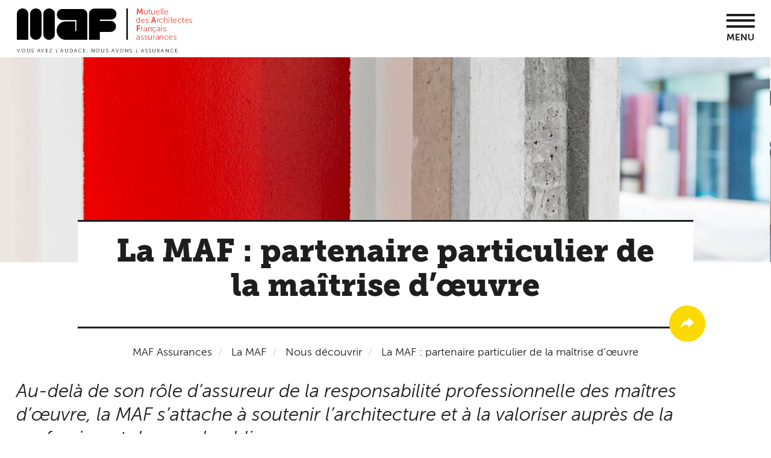

--- FILE ---
content_type: text/html; charset=UTF-8
request_url: https://www.maf.fr/la-maf-partenaire-particulier-de-la-maitrise-doeuvre
body_size: 73164
content:
<!DOCTYPE html>
<html  lang="fr" dir="ltr" prefix="content: http://purl.org/rss/1.0/modules/content/  dc: http://purl.org/dc/terms/  foaf: http://xmlns.com/foaf/0.1/  og: http://ogp.me/ns#  rdfs: http://www.w3.org/2000/01/rdf-schema#  schema: http://schema.org/  sioc: http://rdfs.org/sioc/ns#  sioct: http://rdfs.org/sioc/types#  skos: http://www.w3.org/2004/02/skos/core#  xsd: http://www.w3.org/2001/XMLSchema# ">
  <head>
    <meta charset="utf-8" />
<script type="application/ld+json">{
    "@context": "https://schema.org",
    "@type": "BreadcrumbList",
    "itemListElement": [
        {
            "@type": "ListItem",
            "position": 1,
            "name": "MAF Assurances",
            "item": "https://www.maf.fr/"
        },
        {
            "@type": "ListItem",
            "position": 2,
            "name": "La MAF",
            "item": "https://www.maf.fr/la-maf"
        },
        {
            "@type": "ListItem",
            "position": 3,
            "name": "Nous découvrir",
            "item": "https://www.maf.fr/nous-decouvrir"
        },
        {
            "@type": "ListItem",
            "position": 4,
            "name": "La MAF : partenaire particulier de la maîtrise d’œuvre"
        }
    ]
}</script>
<meta name="description" content="Au-delà de son rôle d’assureur de la responsabilité professionnelle, la MAF soutient l’architecture et la valorise auprès de la profession et du grand public." />
<meta name="Generator" content="Drupal 10 (https://www.drupal.org)" />
<meta name="MobileOptimized" content="width" />
<meta name="HandheldFriendly" content="true" />
<meta name="viewport" content="width=device-width, initial-scale=1.0" />
<meta name="theme-color" content="#ffffff" />
<link rel="icon" href="/themes/custom/maf_theme/favicon.ico" type="image/vnd.microsoft.icon" />
<link rel="canonical" href="https://www.maf.fr/la-maf-partenaire-particulier-de-la-maitrise-doeuvre" />
<link rel="shortlink" href="https://www.maf.fr/node/65" />
<link rel="apple-touch-icon" sizes="180x180" href="themes/custom/maf_theme/images/favicon/apple-touch-icon.png" />
<link rel="icon" type="images/png" sizes="32x32" href="themes/custom/maf_theme/images/favicon/favicon-32x32.png" />
<link rel="icon" type="images/png" sizes="16x16" href="themes/custom/maf_theme/images/favicon/favicon-16x16.png" />
<link rel="manifest" href="/themes/custom/maf_theme/images/favicon/manifest.json" />
<link rel="mask-icon" href="themes/custom/maf_theme/images/favicon/safari-pinned-tab.svg" color="#5bbad5" />

    <title>La MAF : partenaire particulier de la maîtrise d’œuvre | MAF Assurances</title>
    <link rel="stylesheet" media="all" href="/core/modules/system/css/components/align.module.css?t0xm4k" />
<link rel="stylesheet" media="all" href="/core/modules/system/css/components/fieldgroup.module.css?t0xm4k" />
<link rel="stylesheet" media="all" href="/core/modules/system/css/components/container-inline.module.css?t0xm4k" />
<link rel="stylesheet" media="all" href="/core/modules/system/css/components/clearfix.module.css?t0xm4k" />
<link rel="stylesheet" media="all" href="/core/modules/system/css/components/details.module.css?t0xm4k" />
<link rel="stylesheet" media="all" href="/core/modules/system/css/components/hidden.module.css?t0xm4k" />
<link rel="stylesheet" media="all" href="/core/modules/system/css/components/item-list.module.css?t0xm4k" />
<link rel="stylesheet" media="all" href="/core/modules/system/css/components/js.module.css?t0xm4k" />
<link rel="stylesheet" media="all" href="/core/modules/system/css/components/nowrap.module.css?t0xm4k" />
<link rel="stylesheet" media="all" href="/core/modules/system/css/components/position-container.module.css?t0xm4k" />
<link rel="stylesheet" media="all" href="/core/modules/system/css/components/reset-appearance.module.css?t0xm4k" />
<link rel="stylesheet" media="all" href="/core/modules/system/css/components/resize.module.css?t0xm4k" />
<link rel="stylesheet" media="all" href="/core/modules/system/css/components/system-status-counter.css?t0xm4k" />
<link rel="stylesheet" media="all" href="/core/modules/system/css/components/system-status-report-counters.css?t0xm4k" />
<link rel="stylesheet" media="all" href="/core/modules/system/css/components/system-status-report-general-info.css?t0xm4k" />
<link rel="stylesheet" media="all" href="/core/modules/system/css/components/tablesort.module.css?t0xm4k" />
<link rel="stylesheet" media="all" href="/core/modules/layout_discovery/layouts/onecol/onecol.css?t0xm4k" />
<link rel="stylesheet" media="all" href="/libraries/jquery.mmenu/dist/jquery.mmenu.all.css?t0xm4k" />
<link rel="stylesheet" media="all" href="/modules/contrib/paragraphs/css/paragraphs.unpublished.css?t0xm4k" />
<link rel="stylesheet" media="all" href="/modules/contrib/ultimenu/css/ultimenu.css?t0xm4k" />
<link rel="stylesheet" media="all" href="/modules/contrib/ultimenu/css/ultimenu.extras.css?t0xm4k" />
<link rel="stylesheet" media="all" href="/modules/contrib/ultimenu/css/components/ultimenu.offcanvas.css?t0xm4k" />
<link rel="stylesheet" media="all" href="/modules/contrib/ultimenu/css/components/ultimenu.hamburger.css?t0xm4k" />
<link rel="stylesheet" media="all" href="/modules/contrib/ultimenu/css/components/ultimenu.offcanvas.scalein.css?t0xm4k" />
<link rel="stylesheet" media="all" href="/modules/contrib/ultimenu/css/theme/ultimenu--basic.css?t0xm4k" />
<link rel="stylesheet" media="all" href="/themes/custom/maf_theme/styles/css/style.css?t0xm4k" />

    <script type="application/json" data-drupal-selector="drupal-settings-json">{"path":{"baseUrl":"\/","pathPrefix":"","currentPath":"node\/65","currentPathIsAdmin":false,"isFront":false,"currentLanguage":"fr"},"pluralDelimiter":"\u0003","suppressDeprecationErrors":true,"clientId":"62260c5c3e16b3ebf914bd86","bootstrap":{"forms_has_error_value_toggle":1,"tooltip_enabled":1,"tooltip_animation":1,"tooltip_container":"body","tooltip_delay":"0","tooltip_html":0,"tooltip_placement":"auto left","tooltip_selector":"","tooltip_trigger":"hover","popover_enabled":1,"popover_animation":1,"popover_auto_close":1,"popover_container":"body","popover_content":"","popover_delay":"0","popover_html":0,"popover_placement":"right","popover_selector":"","popover_title":"","popover_trigger":"click"},"ultimenu":{"canvasOff":"#header","canvasOn":"#main-wrapper, .featured-top, .site-footer"},"ajaxTrustedUrl":{"form_action_p_pvdeGsVG5zNF_XLGPTvYSKCf43t8qZYSwcfZl2uzM":true,"\/la-maf-partenaire-particulier-de-la-maitrise-doeuvre":true},"mafNavContent":"\u003Cul\u003E\u003Cli class=\u0022\u0022\u003E\u003Ca href=\u0022\/notre-offre\u0022\u003ENotre offre\u003C\/a\u003E\u003Cul\u003E\u003Cli class=\u0022style-1 style-level1\u0022\u003E\u003Ca href=\u0022\/assurances-professionnelles\u0022\u003ENos assurances professionnelles\u003C\/a\u003E\u003Cul\u003E\u003Cli class=\u0022icon-1 style-1\u0022\u003E\u003Ca href=\u0022\/assurance-professionnelle-architectes\u0022\u003EArchitectes\u003C\/a\u003E\u003C\/li\u003E\u003Cli class=\u0022icon-2 style-1\u0022\u003E\u003Ca href=\u0022\/ingenieurs-bet\u0022\u003EIngenieurs \/ BET\u003C\/a\u003E\u003C\/li\u003E\u003Cli class=\u0022icon-3 style-1\u0022\u003E\u003Ca href=\u0022\/economistes\u0022\u003EEconomistes\u003C\/a\u003E\u003C\/li\u003E\u003Cli class=\u0022icon-4 style-1\u0022\u003E\u003Ca href=\u0022\/architectes-dinterieur\u0022\u003EArchitectes d\u0027int\u00e9rieur\u003C\/a\u003E\u003C\/li\u003E\u003Cli class=\u0022icon-5 style-1\u0022\u003E\u003Ca href=\u0022\/paysagistes\u0022\u003EPaysagistes\u003C\/a\u003E\u003C\/li\u003E\u003Cli class=\u0022style-level2 style-1\u0022\u003E\u003Ca href=\u0022\/assurances-complementaires\u0022\u003EAssurances compl\u00e9mentaires\u003C\/a\u003E\u003Cul\u003E\u003Cli class=\u0022style-level3 style-1\u0022\u003E\u003Ca href=\u0022\/la-protection-juridique-professionnelle\u0022\u003EProtection juridique professionnelle\u003C\/a\u003E\u003Cul\u003E\u003Cli class=\u0022style-level3\u0022\u003E\u003Ca href=\u0022\/protection-fiscale\u0022\u003EOption Protection Fiscale\u003C\/a\u003E\u003C\/li\u003E\u003C\/ul\u003E\u003C\/li\u003E\u003Cli class=\u0022style-level3 style-1\u0022\u003E\u003Ca href=\u0022\/la-responsabilite-civile-pour-le-risque-dexploitation\u0022\u003EResponsabilit\u00e9 civile pour le risque d\u2019exploitation\u003C\/a\u003E\u003C\/li\u003E\u003Cli class=\u0022style-level3 style-1\u0022\u003E\u003Ca href=\u0022\/responsabilite-civile-professionnelle-legard-des-tiers-rct\u0022\u003EResponsabilit\u00e9 civile \u00e0 l\u2019\u00e9gard des tiers\u003C\/a\u003E\u003C\/li\u003E\u003C\/ul\u003E\u003C\/li\u003E\u003Cli class=\u0022style-level2 style-1\u0022\u003E\u003Ca href=\u0022\/projets-specifiques\u0022\u003EProjets sp\u00e9cifiques\u003C\/a\u003E\u003Cul\u003E\u003Cli class=\u0022style-level3 style-1\u0022\u003E\u003Ca href=\u0022\/grands-chantiers\u0022\u003EGrands Chantiers\u003C\/a\u003E\u003C\/li\u003E\u003Cli class=\u0022style-level3 style-1\u0022\u003E\u003Ca href=\u0022\/accompagnement-maison-individuelle-ami\u0022\u003EMaison individuelle\u003C\/a\u003E\u003C\/li\u003E\u003Cli class=\u0022style-level3 style-1\u0022\u003E\u003Ca href=\u0022\/libre-prestation-de-service\u0022\u003ELibre prestation de service\u003C\/a\u003E\u003C\/li\u003E\u003C\/ul\u003E\u003C\/li\u003E\u003Cli class=\u0022style-level2 style-1\u0022\u003E\u003Ca href=\u0022https:\/\/www.maf.fr\/nous-assurons-aussi-les-maitres-douvrage\u0022\u003EConstruction\u003C\/a\u003E\u003Cul\u003E\u003Cli class=\u0022style-level3 style-1\u0022\u003E\u003Ca href=\u0022\/dommages-ouvrage\u0022\u003EDommages-ouvrage\u003C\/a\u003E\u003C\/li\u003E\u003Cli class=\u0022style-level3 style-1\u0022\u003E\u003Ca href=\u0022\/tous-risques-chantier\u0022\u003ETous Risques Chantier\u003C\/a\u003E\u003C\/li\u003E\u003Cli class=\u0022style-level3 style-1\u0022\u003E\u003Ca href=\u0022\/constructeur-non-realisateur\u0022\u003EConstructeur Non R\u00e9alisateur\u003C\/a\u003E\u003C\/li\u003E\u003Cli class=\u0022style-level3 style-1\u0022\u003E\u003Ca href=\u0022\/nous-assurons-aussi-les-maitres-douvrage\u0022\u003EToutes les assurances construction\u003C\/a\u003E\u003C\/li\u003E\u003C\/ul\u003E\u003C\/li\u003E\u003C\/ul\u003E\u003C\/li\u003E\u003Cli class=\u0022style-level1\u0022\u003E\u003Ca href=\u0022\/vos-autres-assurances\u0022\u003ENos autres assurances\u003C\/a\u003E\u003Cul\u003E\u003Cli class=\u0022style-level2\u0022\u003E\u003Ca href=\u0022\/assurances-de-biens\u0022\u003ENous assurons les biens\u003C\/a\u003E\u003Cul\u003E\u003Cli class=\u0022style-level3\u0022\u003E\u003Ca href=\u0022\/multirisques-bureaux\u0022\u003EBureaux\u003C\/a\u003E\u003C\/li\u003E\u003Cli class=\u0022style-level3\u0022\u003E\u003Ca href=\u0022\/informatique\u0022\u003EInformatique\u003C\/a\u003E\u003C\/li\u003E\u003Cli class=\u0022style-level3\u0022\u003E\u003Ca href=\u0022\/assurance-cyber-securite\u0022\u003ECyber s\u00e9curit\u00e9\u003C\/a\u003E\u003C\/li\u003E\u003Cli class=\u0022style-level3\u0022\u003E\u003Ca href=\u0022\/assurance-auto-moto\u0022\u003EAuto\/Moto\u003C\/a\u003E\u003C\/li\u003E\u003Cli class=\u0022style-level3\u0022\u003E\u003Ca href=\u0022\/multirisque-habitation\u0022\u003EHabitation\u003C\/a\u003E\u003C\/li\u003E\u003Cli class=\u0022style-level3\u0022\u003E\u003Ca href=\u0022\/assurance-de-pret\u0022\u003EAssurance de pr\u00eat\u003C\/a\u003E\u003C\/li\u003E\u003C\/ul\u003E\u003C\/li\u003E\u003Cli class=\u0022style-level2\u0022\u003E\u003Ca href=\u0022\/assurances-personnelles\u0022\u003ENous assurons les personnes\u003C\/a\u003E\u003Cul\u003E\u003Cli class=\u0022\u0022\u003E\u003Ca href=\u0022\/sante-et-prevoyance-individuelle-architectes-ingenieurs\u0022\u003ESant\u00e9 et pr\u00e9voyance individuelle des travailleurs ind\u00e9pendants\u003C\/a\u003E\u003Cul\u003E\u003Cli class=\u0022\u0022\u003E\u003Ca href=\u0022https:\/\/www.maf.fr\/assurances-complementaires-sante-et-prevoyance-des-salaries-0\u0022\u003EAssurances compl\u00e9mentaires sant\u00e9 et pr\u00e9voyance des salari\u00e9s\u003C\/a\u003E\u003C\/li\u003E\u003C\/ul\u003E\u003C\/li\u003E\u003Cli class=\u0022style-level3\u0022\u003E\u003Ca href=\u0022\/retraite\u0022\u003ERetraite\u003C\/a\u003E\u003C\/li\u003E\u003Cli class=\u0022style-level3\u0022\u003E\u003Ca href=\u0022\/protection-juridique-vie-privee\u0022\u003EProtection juridique vie priv\u00e9e\u003C\/a\u003E\u003C\/li\u003E\u003Cli class=\u0022style-level3\u0022\u003E\u003Ca href=\u0022\/assistance-rapatriement\u0022\u003EAssistance rapatriement\u003C\/a\u003E\u003C\/li\u003E\u003C\/ul\u003E\u003C\/li\u003E\u003Cli class=\u0022style-level2\u0022\u003E\u003Ca href=\u0022\/assurances-des-dirigeants\u0022\u003ENous assurons les dirigeants\u003C\/a\u003E\u003Cul\u003E\u003Cli class=\u0022style-level3\u0022\u003E\u003Ca href=\u0022\/responsabilite-civile-des-dirigeants\u0022\u003ERCMS\u003C\/a\u003E\u003C\/li\u003E\u003Cli class=\u0022style-level3\u0022\u003E\u003Ca href=\u0022\/homme-cle\u0022\u003EHomme-cl\u00e9\u003C\/a\u003E\u003C\/li\u003E\u003C\/ul\u003E\u003C\/li\u003E\u003C\/ul\u003E\u003C\/li\u003E\u003C\/ul\u003E\u003C\/li\u003E\u003Cli class=\u0022\u0022\u003E\u003Ca href=\u0022\/la-maf\u0022\u003ELa MAF\u003C\/a\u003E\u003Cul\u003E\u003Cli class=\u0022style-level1 style-2\u0022\u003E\u003Ca href=\u0022\/nous-decouvrir\u0022\u003ENous d\u00e9couvrir\u003C\/a\u003E\u003Cul\u003E\u003Cli class=\u0022style-2 style-level2\u0022\u003E\u003Ca href=\u0022\/la-mutuelle-des-architectes-par-les-architectes\u0022\u003ED\u00e9couvrir la MAF\u003C\/a\u003E\u003C\/li\u003E\u003Cli class=\u0022style-2 style-level2\u0022\u003E\u003Ca href=\u0022\/la-maf-une-mutuelle-des-expertises\u0022\u003ENotre expertise\u003C\/a\u003E\u003C\/li\u003E\u003Cli class=\u0022\u0022\u003E\u003Ca href=\u0022https:\/\/www.maf.fr\/la-maf-assureur-responsable\u0022\u003EASSUREUR RESPONSABLE\u003C\/a\u003E\u003C\/li\u003E\u003Cli class=\u0022style-2 style-level2\u0022\u003E\u003Ca href=\u0022\/des-architectes-au-service-des-architectes\u0022\u003EGouvernance\u003C\/a\u003E\u003C\/li\u003E\u003Cli class=\u0022style-2 style-level2\u0022\u003E\u003Ca href=\u0022\/une-organisation-au-service-de-ses-adherents\u0022\u003EOrganisation\u003C\/a\u003E\u003C\/li\u003E\u003Cli class=\u0022style-2 style-level2\u0022\u003E\u003Ca href=\u0022\/la-maf-une-mutuelle-un-reseau-de-professionnels\u0022\u003ER\u00e9seau professionnel\u003C\/a\u003E\u003C\/li\u003E\u003Cli class=\u0022style-2 style-level2\u0022\u003E\u003Ca href=\u0022\/ensemble-construisons-lavenir\u0022\u003ERejoindre nos \u00e9quipes\u003C\/a\u003E\u003C\/li\u003E\u003Cli class=\u0022style-2 style-level2\u0022\u003E\u003Ca href=\u0022\/la-maf-partenaire-particulier-de-la-maitrise-doeuvre\u0022\u003EPartenaires\u003C\/a\u003E\u003C\/li\u003E\u003C\/ul\u003E\u003C\/li\u003E\u003Cli class=\u0022style-level1\u0022\u003E\u003Ca href=\u0022\/les-filiales-de-la-maf\u0022\u003ENos filiales\u003C\/a\u003E\u003Cul\u003E\u003Cli class=\u0022style-level2\u0022\u003E\u003Ca href=\u0022\/euromaf\u0022\u003EEuromaf\u003C\/a\u003E\u003C\/li\u003E\u003Cli class=\u0022style-level2\u0022\u003E\u003Ca href=\u0022\/maf-conseil\u0022\u003EMAF Conseil\u003C\/a\u003E\u003C\/li\u003E\u003Cli class=\u0022style-level2\u0022\u003E\u003Ca href=\u0022\/la-maf-letranger\u0022\u003ELa MAF \u00e0 l\u2019\u00e9tranger\u003C\/a\u003E\u003C\/li\u003E\u003C\/ul\u003E\u003C\/li\u003E\u003C\/ul\u003E\u003C\/li\u003E\u003Cli class=\u0022\u0022\u003E\u003Ca href=\u0022https:\/\/www.maf.fr\/liste-actualites\u0022\u003EActualit\u00e9s\u003C\/a\u003E\u003Cul\u003E\u003Cli class=\u0022style-level1 style-3\u0022\u003E\u003Ca href=\u0022\/\u0022\u003EInaccessible\u003C\/a\u003E\u003C\/li\u003E\u003Cli class=\u0022style-level1 style-3\u0022\u003E\u003Ca href=\u0022\/\u0022\u003EInaccessible\u003C\/a\u003E\u003C\/li\u003E\u003Cli class=\u0022style-level1 style-3\u0022\u003E\u003Ca href=\u0022\/\u0022\u003EInaccessible\u003C\/a\u003E\u003C\/li\u003E\u003C\/ul\u003E\u003C\/li\u003E\u003Cli class=\u0022\u0022\u003E\u003Ca href=\u0022https:\/\/www.maf.fr\/liste-evenements\u0022\u003ENos \u00e9v\u00e9nements\u003C\/a\u003E\u003Cul\u003E\u003Cli class=\u0022\u0022\u003E\u003Ca href=\u0022https:\/\/www.maf.fr\/retrouvez-les-replay-de-nos-webinaires\u0022\u003EAcc\u00e9dez aux replay de nos webinaires\u003C\/a\u003E\u003C\/li\u003E\u003Cli class=\u0022\u0022\u003E\u003Ca href=\u0022https:\/\/www.maf.fr\/liste-evenements\u0022\u003ENos \u00e9v\u00e9nements \u00e0 venir\u003C\/a\u003E\u003C\/li\u003E\u003C\/ul\u003E\u003C\/li\u003E\u003Cli class=\u0022\u0022\u003E\u003Ca href=\u0022\/ensemble-construisons-lavenir\u0022\u003ENous rejoindre\u003C\/a\u003E\u003Cul\u003E\u003Cli class=\u0022\u0022\u003E\u003Ca href=\u0022\/ensemble-construisons-lavenir\u0022\u003EConstruisons l\u0027avenir !\u003C\/a\u003E\u003C\/li\u003E\u003Cli class=\u0022\u0022\u003E\u003Ca href=\u0022https:\/\/recrutement.maf.fr\/\u0022\u003ENos offres d\u0027emploi\u003C\/a\u003E\u003C\/li\u003E\u003Cli class=\u0022\u0022\u003E\u003Ca href=\u0022\/liste-actualites-interne\u0022\u003EL\u0027actualit\u00e9 de la MAF\u003C\/a\u003E\u003C\/li\u003E\u003C\/ul\u003E\u003C\/li\u003E\u003C\/ul\u003E","mafNav":{"mobileMmenu":{"top":{"search":"\u003Cform class=\u0022maf-search-mobile-form\u0022 data-drupal-selector=\u0022maf-search-mobile-form\u0022 action=\u0022\/la-maf-partenaire-particulier-de-la-maitrise-doeuvre\u0022 method=\u0022post\u0022 id=\u0022maf-search-mobile-form\u0022 accept-charset=\u0022UTF-8\u0022\u003E\n  \u003Cdiv class=\u0022form-item js-form-item form-type-search js-form-type-search form-item-key js-form-item-key form-no-label form-group\u0022\u003E\n      \n  \u003Clabel for=\u0022edit-key\u0022 class=\u0022control-label sr-only\u0022\u003EVotre recherche\u003C\/label\u003E\n  \n  \n  \u003Cinput data-drupal-selector=\u0022edit-key\u0022 class=\u0022form-search form-control\u0022 placeholder=\u0022Votre recherche\u0022 type=\u0022search\u0022 id=\u0022edit-key\u0022 name=\u0022key\u0022 value=\u0022\u0022 size=\u002260\u0022 maxlength=\u0022128\u0022 title=\u0022Indiquer les termes \u00e0 rechercher\u0022 \/\u003E\n\n  \n  \n  \u003C\/div\u003E\n\u003Cbutton type=\u0022button\u0022 class=\u0022main-search-deploy visible-xs-block\u0022\u003E\n  \u003Cspan class=\u0022sr-only\u0022\u003EOpen the search bar\u003C\/span\u003E\n  \u003Ci class=\u0022glyphicon glyphicon-search\u0022\u003E\u003C\/i\u003E\n  \u003Ci class=\u0022glyphicon glyphicon-remove\u0022\u003E\u003C\/i\u003E\n\u003C\/button\u003E\n\u003Cinput autocomplete=\u0022off\u0022 data-drupal-selector=\u0022form-w6ltgq3uqkknoonoch2ft01vtbhgcimqyongayzlilk\u0022 type=\u0022hidden\u0022 name=\u0022form_build_id\u0022 value=\u0022form-W6LtGQ3uqkkNoONocH2Ft01vTBhGCIMqYOngAYZlIlk\u0022 \/\u003E\u003Cinput data-drupal-selector=\u0022edit-maf-search-mobile-form\u0022 type=\u0022hidden\u0022 name=\u0022form_id\u0022 value=\u0022maf_search_mobile_form\u0022 \/\u003E\u003Cdiv data-drupal-selector=\u0022edit-actions\u0022 class=\u0022form-actions form-group js-form-wrapper form-wrapper\u0022 id=\u0022edit-actions\u0022\u003E\u003Cbutton class=\u0022form-submit hidden-xs button js-form-submit btn-default btn\u0022 data-twig-suggestion=\u0022maf_search_global\u0022 data-drupal-selector=\u0022edit-submit\u0022 type=\u0022submit\u0022 id=\u0022edit-submit\u0022 value=\u0022\u0022\u003E\u003C\/button\u003E\u003Ca href=\u0022#edit-submit\u0022 class=\u0022reset-search\u0022\u003EVider\u003C\/a\u003E\u003C\/div\u003E\n\n\u003C\/form\u003E\n"},"bottom":{"topHeader":"\u003Cul\u003E\u003Cli class=\u0022\u0022\u003E\u003Ca href=\u0022\/assistance\u0022\u003EFAQ\u003C\/a\u003E\u003C\/li\u003E\u003Cli class=\u0022\u0022\u003E\u003Ca href=\u0022\/nous-contacter\u0022\u003ENous contacter\u003C\/a\u003E\u003C\/li\u003E\u003C\/ul\u003E","loginLink":"\u003Csection id=\u0022block-blocdeconnexion\u0022 class=\u0022nav-top-account block block-block-content block-block-contentbb61c09f-fa93-41b3-83d2-c36a73800828 clearfix\u0022\u003E\n  \n    \n\n      \n      \u003Cdiv class=\u0022field field--name-field-block-link-link field--type-link field--label-hidden field--items\u0022\u003E\n              \u003Cdiv class=\u0022field--item\u0022\u003E\u003Ca href=\u0022https:\/\/moncompte.maf.fr\u0022\u003EEspace adh\u00e9rent\u003C\/a\u003E\u003C\/div\u003E\n          \u003C\/div\u003E\n  \n  \u003C\/section\u003E\n\n","copyright":"\u003Cdiv class=\u0022nav-copyright\u0022\u003E\u003Ca class=\u0022nav-copyright-link\u0022 href=\u0022\/\u0022\u003EMAF.fr - Tous droits r\u00e9serv\u00e9s 2017\u003C\/a\u003E\u003C\/div\u003E"}}},"user":{"uid":0,"permissionsHash":"679d3f08b52e3797acb891c92235570d5542fc14bec4961817ffb44415fba14e"}}</script>
<script src="/core/assets/vendor/jquery/jquery.min.js?v=3.7.1"></script>
<script src="/sites/default/files/languages/fr_Uw8Wid0PJu_oCLe-2apc-USVPKN0yPML8llLUwTbjuo.js?t0xm4k"></script>
<script src="/core/misc/drupalSettingsLoader.js?v=10.4.3"></script>
<script src="/core/misc/drupal.js?v=10.4.3"></script>
<script src="/core/misc/drupal.init.js?v=10.4.3"></script>
<script src="/modules/custom/maf_app/modules/maf_axeptio/js/maf_axeptio.js?v=1.x"></script>
<script src="/modules/custom/maf_app/modules/maf_axeptio/js/maf_gtm.js?v=1.x"></script>

  </head>
  <body class="is-ultimenu-canvas is-ultimenu-canvas--hover path-node page-node-type-basic-page has-glyphicons">
    <a href="#main-content" class="visually-hidden focusable skip-link">
      Aller au contenu principal
    </a>
    <noscript><iframe src="https://www.googletagmanager.com/ns.html?id=GTM-5JFTDMG"
      height="0" width="0" style="display:none;visibility:hidden"></iframe></noscript>

      <div class="dialog-off-canvas-main-canvas" data-off-canvas-main-canvas>
    
    <div class="region region-menu-mobile">
    <section id="block-menumobileblock" class="block block-maf-nav block-menu-mobile-block clearfix">
  
    

      <nav id="nav-mobile" class="nav-mobile hidden-lg" role="navigation">

</nav>

  </section>


  </div>


<div class="site-content">
                  <header class="navbar navbar-default container header" id="navbar" role="banner">
        <div class="container">
          <div class="row">
                                      <div class="col-xs-8 col-lg-3">
                  <div class="region region-logo">
          <a class="logo navbar-btn pull-left" href="/" title="Accueil" rel="home">
      <img src="/themes/custom/maf_theme/logo.svg" alt="Accueil" />
    </a>
      
  </div>

              </div>
                                    <div class="col-xs-4 col-sm-4 hidden-lg">
              <a class="nav-mobile-launcher" href="#nav-mobile">Menu</a>
            </div>
          <div class="col-lg-9 hidden-xs hidden-sm hidden-md">
                          <div class="nav-top-container">
                  <div class="region region-navigation">
    <nav role="navigation" aria-labelledby="block-menutopheader-menu" id="block-menutopheader">
      
      <ul class="menu menu--menu-topheader nav">
                      <li class="first">
                                        <a href="/assistance" data-drupal-link-system-path="assistance">FAQ</a>
              </li>
                      <li class="last">
                                        <a href="/nous-contacter" target="" rel="" data-drupal-link-system-path="node/79">Nous contacter</a>
              </li>
        </ul>
  

  </nav>
<section id="block-menulangue" class="nav-top-lang block block-menu-block block-menu-blockmenu-language clearfix">
  
    

      
      <ul class="menu menu--menu-language nav">
                      <li class="first last">
                                        <a href="/maf-france" target="" rel="" title="english" data-drupal-link-system-path="node/281">EN</a>
              </li>
        </ul>
  

  </section>

<section id="block-searchglobalblock" class="block block-maf-search block-search-global-block clearfix">
  
    

      <div class="link-search-global-block"><a class="nav-top-search-link" href="#"></a>
</div><form class="maf-search-global-form" data-drupal-selector="maf-search-global-form" action="/la-maf-partenaire-particulier-de-la-maitrise-doeuvre" method="post" id="maf-search-global-form" accept-charset="UTF-8">
  <div class="form-item js-form-item form-type-search js-form-type-search form-item-key js-form-item-key form-no-label form-group">
      
  <label for="edit-key--2" class="control-label sr-only">Votre recherche</label>
  
  
  <input data-drupal-selector="edit-key" class="form-search form-control" placeholder="Votre recherche" type="search" id="edit-key--2" name="key" value="" size="60" maxlength="128" title="Indiquer les termes à rechercher" />

  
  
  </div>
<button type="button" class="main-search-deploy visible-xs-block">
  <span class="sr-only">Open the search bar</span>
  <i class="glyphicon glyphicon-search"></i>
  <i class="glyphicon glyphicon-remove"></i>
</button>
<input autocomplete="off" data-drupal-selector="form-vd-ts51g6d-133lgdchkoa5g4km7yqahtejzddsut0k" type="hidden" name="form_build_id" value="form-vd_ts51g6d_133lgdChkOA5G4Km7YqAHTejZdDsuT0k" /><input data-drupal-selector="edit-maf-search-global-form" type="hidden" name="form_id" value="maf_search_global_form" /><div data-drupal-selector="edit-actions" class="form-actions form-group js-form-wrapper form-wrapper" id="edit-actions--2"><button class="form-submit hidden-xs button js-form-submit btn-default btn" data-twig-suggestion="maf_search_global" data-drupal-selector="edit-submit" type="submit" id="edit-submit--2" value=""></button><a href="#edit-submit" class="reset-search">Vider</a></div>

</form>

  </section>

<section id="block-blocdeconnexion" class="nav-top-account block block-block-content block-block-contentbb61c09f-fa93-41b3-83d2-c36a73800828 clearfix">
  
    

      
      <div class="field field--name-field-block-link-link field--type-link field--label-hidden field--items">
              <div class="field--item"><a href="https://moncompte.maf.fr">Espace adhérent</a></div>
          </div>
  
  </section>


  </div>

              </div>
                                                  <div id="navbar-collapse" class="navbar-collapse collapse">
                  <div class="region region-navigation-collapsible">
    <section id="block-ultimenunavigationprincipale" class="block block-ultimenu block-ultimenu-blockultimenu-main clearfix">
  
    

      <ul id="ultimenu-main" data-ultimenu="main" class="ultimenu ultimenu--hover ultimenu--main ultimenu--htb ultimenu--horizontal ultimenu--basic"><li class="ultimenu__item uitem uitem--notre-offre has-ultimenu"><a href="/notre-offre" target="" rel="" class="ultimenu__link" data-drupal-link-system-path="node/349">Notre offre<span class="caret" aria-hidden="true"></span></a><section class="ultimenu__flyout is-htb">
              <div class="ultimenu__region region region--count-2 region-ultimenu-main-notre-offre nav-main-subnav nav-main-subnav-style-1">
    <div class="row">
      <nav role="navigation" aria-labelledby="block-mainnavigation-menu" id="block-mainnavigation" class="navbar col-lg-7 nav-main-subnav-col-1 nav-main-subnav-style-1-col-1">
      
  <span id="block-mainnavigation-menu" class="nav-main-subnav-title">Vos assurances professionnelles</span>
  

        

<div class="row">
                <ul>
    
                  <div class="col-lg-6">
                  <li class="nav-main-subnav-icon-1">
                              <a href="/assurance-professionnelle-architectes" target="" rel="" data-drupal-link-system-path="node/35">Architectes</a>
                                                                </li>
                            <li class="nav-main-subnav-icon-2">
                              <a href="/ingenieurs-bet" target="" rel="" data-drupal-link-system-path="node/25">Ingenieurs / BET</a>
                                                                </li>
                            <li class="nav-main-subnav-icon-3">
                              <a href="/economistes" target="" rel="" data-drupal-link-system-path="node/27">Economistes</a>
                                                                </li>
                            <li class="nav-main-subnav-icon-4">
                              <a href="/architectes-dinterieur" target="" rel="" data-drupal-link-system-path="node/29">Architectes d&#039;intérieur</a>
                                                                </li>
                            <li class="nav-main-subnav-icon-5">
                              <a href="/paysagistes" target="" rel="" data-drupal-link-system-path="node/31">Paysagistes</a>
                                                                </li>
              </div>
                        <div class="col-lg-6">
                  <li>
                              <a href="/assurances-complementaires" target="" rel="" class="nav-main-subnav-subtitle" data-drupal-link-system-path="node/241">Assurances complémentaires</a>
                                                                                  <ul>
    
                      <li>
                              <a href="/la-protection-juridique-professionnelle" target="" rel="" data-drupal-link-system-path="node/45">Protection juridique professionnelle</a>
                                                                                  <ul>
    
                      <li>
                              <a href="/protection-fiscale" target="" rel="" data-drupal-link-system-path="node/717">Option Protection Fiscale</a>
                                                                </li>
              </ul>
  
              </li>
                            <li>
                              <a href="/la-responsabilite-civile-pour-le-risque-dexploitation" data-drupal-link-system-path="node/47">Responsabilité civile pour le risque d’exploitation</a>
                                                                </li>
                            <li>
                              <a href="/responsabilite-civile-professionnelle-legard-des-tiers-rct" target="" rel="" data-drupal-link-system-path="node/49">Responsabilité civile à l’égard des tiers</a>
                                                                </li>
              </ul>
  
              </li>
                            <li>
                              <a href="/projets-specifiques" target="" rel="" class="nav-main-subnav-subtitle" data-drupal-link-system-path="node/243">Projets spécifiques</a>
                                                                                  <ul>
    
                      <li>
                              <a href="/grands-chantiers" target="" rel="" data-drupal-link-system-path="node/41">Grands Chantiers</a>
                                                                </li>
                            <li>
                              <a href="/accompagnement-maison-individuelle-ami" target="" rel="" data-drupal-link-system-path="node/43">Maison individuelle</a>
                                                                </li>
                            <li>
                              <a href="/libre-prestation-de-service" target="" rel="" data-drupal-link-system-path="node/37">Libre prestation de service</a>
                                                                </li>
              </ul>
  
              </li>
                            <li>
                              <a href="https://www.maf.fr/nous-assurons-aussi-les-maitres-douvrage" class="nav-main-subnav-subtitle">Construction</a>
                                                                                  <ul>
    
                      <li>
                              <a href="/dommages-ouvrage" target="" rel="" data-drupal-link-system-path="node/91">Dommages-ouvrage</a>
                                                                </li>
                            <li>
                              <a href="/tous-risques-chantier" data-drupal-link-system-path="node/1086">Tous Risques Chantier</a>
                                                                </li>
                            <li>
                              <a href="/constructeur-non-realisateur" data-drupal-link-system-path="node/1092">Constructeur Non Réalisateur</a>
                                                                </li>
                            <li>
                              <a href="/nous-assurons-aussi-les-maitres-douvrage" data-drupal-link-system-path="node/1090">Toutes les assurances construction</a>
                                                                </li>
              </ul>
  
              </li>
              </div>
              </ul>
  
</div>



  </nav>
<nav role="navigation" aria-labelledby="block-mainnavigation-2-menu" id="block-mainnavigation-2" class="navbar col-lg-5 nav-main-subnav-col-2 nav-main-subnav-style-1-col-2">
      
  <span id="block-mainnavigation-2-menu" class="nav-main-subnav-title">Vos assurances supplémentaires</span>
  

        
              <ul>
              <li>
                              <a href="/assurances-de-biens" class="nav-main-subnav-subtitle" data-drupal-link-system-path="node/53">Nous assurons les biens</a>
                                                                                  <ul>
              <li>
                              <a href="/multirisques-bureaux" target="" rel="" data-drupal-link-system-path="node/69">Bureaux</a>
                                                          
      </li>
          <li>
                              <a href="/informatique" target="" rel="" data-drupal-link-system-path="node/115">Informatique</a>
                                                          
      </li>
          <li>
                              <a href="/assurance-cyber-securite" target="" rel="" data-drupal-link-system-path="node/680">Cyber sécurité</a>
                                                          
      </li>
          <li>
                              <a href="/assurance-auto-moto" target="" rel="" data-drupal-link-system-path="node/71">Auto/Moto</a>
                                                          
      </li>
          <li>
                              <a href="/multirisque-habitation" target="" rel="" data-drupal-link-system-path="node/73">Habitation</a>
                                                          
      </li>
          <li>
                              <a href="/assurance-de-pret" target="" rel="" data-drupal-link-system-path="node/75">Assurance de prêt</a>
                                                          
      </li>
        </ul>
  
        
      </li>
          <li>
                              <a href="/assurances-personnelles" class="nav-main-subnav-subtitle" data-drupal-link-system-path="node/103">Nous assurons les personnes</a>
                                                                                  <ul>
              <li>
                              <a href="/sante-et-prevoyance-individuelle-architectes-ingenieurs" data-drupal-link-system-path="node/2258">Santé et prévoyance individuelle des travailleurs indépendants</a>
                                                                                  <ul>
              <li>
                              <a href="https://www.maf.fr/assurances-complementaires-sante-et-prevoyance-des-salaries-0">Assurances complémentaires santé et prévoyance des salariés</a>
                                                          
      </li>
        </ul>
  
        
      </li>
          <li>
                              <a href="/retraite" target="" rel="" data-drupal-link-system-path="node/105">Retraite</a>
                                                          
      </li>
          <li>
                              <a href="/protection-juridique-vie-privee" target="" rel="" data-drupal-link-system-path="node/111">Protection juridique vie privée</a>
                                                          
      </li>
          <li>
                              <a href="/assistance-rapatriement" target="" rel="" data-drupal-link-system-path="node/113">Assistance rapatriement</a>
                                                          
      </li>
        </ul>
  
        
      </li>
          <li>
                              <a href="/assurances-des-dirigeants" class="nav-main-subnav-subtitle" data-drupal-link-system-path="node/77">Nous assurons les dirigeants</a>
                                                                                  <ul>
              <li>
                              <a href="/responsabilite-civile-des-dirigeants" target="" rel="" data-drupal-link-system-path="node/93">RCMS</a>
                                                          
      </li>
          <li>
                              <a href="/homme-cle" target="" rel="" data-drupal-link-system-path="node/95">Homme-clé</a>
                                                          
      </li>
        </ul>
  
        
      </li>
        </ul>
  



  </nav>

    </div>
  </div>

          </section></li><li class="ultimenu__item uitem is-active-trail uitem--la-maf has-ultimenu"><a href="/la-maf" target="" rel="" class="ultimenu__link" data-drupal-link-system-path="node/1">La MAF<span class="caret" aria-hidden="true"></span></a><section class="ultimenu__flyout is-htb">
              <div class="ultimenu__region region region--count-2 region-ultimenu-main-la-maf nav-main-subnav nav-main-subnav-style-2">
    <div class="row">
      <nav role="navigation" aria-labelledby="block-the-maf-menu" id="block-the-maf" class="navbar col-lg-7 nav-main-subnav-col-1 nav-main-subnav-style-2-col-1">
  <div class="background">
        <div class="col-lg-7 col-lg-offset-5">
                  
      <span id="block-the-maf-menu" class="nav-main-subnav-title">La MAF</span>
      

                    

              <ul>
              <li>
                              <span data-link="L2xhLW11dHVlbGxlLWRlcy1hcmNoaXRlY3Rlcy1wYXItbGVzLWFyY2hpdGVjdGVz" class="obflink">Découvrir la MAF</span>

                                                                </li>
          <li>
                              <span data-link="L2xhLW1hZi11bmUtbXV0dWVsbGUtZGVzLWV4cGVydGlzZXM=" class="obflink">Notre expertise</span>

                                                                </li>
          <li>
                              <a href="https://www.maf.fr/la-maf-assureur-responsable">ASSUREUR RESPONSABLE</a>
                                                                </li>
          <li>
                              <span data-link="L2Rlcy1hcmNoaXRlY3Rlcy1hdS1zZXJ2aWNlLWRlcy1hcmNoaXRlY3Rlcw==" class="obflink">Gouvernance</span>

                                                                </li>
          <li>
                              <span data-link="L3VuZS1vcmdhbmlzYXRpb24tYXUtc2VydmljZS1kZS1zZXMtYWRoZXJlbnRz" class="obflink">Organisation</span>

                                                                </li>
          <li>
                              <span data-link="L2xhLW1hZi11bmUtbXV0dWVsbGUtdW4tcmVzZWF1LWRlLXByb2Zlc3Npb25uZWxz" class="obflink">Réseau professionnel</span>

                                                                </li>
          <li>
                              <span data-link="L2Vuc2VtYmxlLWNvbnN0cnVpc29ucy1sYXZlbmly" class="obflink">Rejoindre nos équipes</span>

                                                                </li>
          <li>
                              <span data-link="L2xhLW1hZi1wYXJ0ZW5haXJlLXBhcnRpY3VsaWVyLWRlLWxhLW1haXRyaXNlLWRvZXV2cmU=" class="obflink">Partenaires</span>

                                                                </li>
        </ul>
  



          </div>
  </div>
</nav>
<nav role="navigation" aria-labelledby="block-mainnavigation-4-menu" id="block-mainnavigation-4" class="navbar col-lg-5 nav-main-subnav-col-2 nav-main-subnav-style-2-col-2">
      
  <span id="block-mainnavigation-4-menu" class="nav-main-subnav-title">Nos filiales</span>
  

        

              <ul>
              <li>
                              <span data-link="L2V1cm9tYWY=" class="obflink">Euromaf</span>

                                            <p>Pour les concepteurs, les ingénieurs / BET, Economistes, Paysagistes et Architectes d&#039;intérieur </p>
                                      </li>
          <li>
                              <span data-link="L21hZi1jb25zZWls" class="obflink">MAF Conseil</span>

                                            <p>Assurance responsabilité civile, Assurance auto, Prévoyance, Retraite</p>
                                      </li>
          <li>
                              <a href="/la-maf-letranger" target="" rel="" class="nav-main-subnav-subtitle" data-drupal-link-system-path="node/255">La MAF à l’étranger</a>
                                            <p>Découvrez nos filiales pour vous accompagner à l&#039;étranger : Euromaf et AIA AG</p>
                                      </li>
        </ul>
  



  </nav>

    </div>
  </div>

          </section></li><li class="ultimenu__item uitem uitem--actualités"><a href="https://www.maf.fr/liste-actualites" class="ultimenu__link is-external">Actualités</a></li><li class="ultimenu__item uitem uitem--nos-événements has-ultimenu"><a href="https://www.maf.fr/liste-evenements" target="_self" class="ultimenu__link is-external">Nos événements<span class="caret" aria-hidden="true"></span></a><section class="ultimenu__flyout is-htb">
              <div class="ultimenu__region region region--count-1 region-ultimenu-main-nos-evenements nav-main-subnav nav-main-subnav-style-3">
    <div class="row">
      <nav role="navigation" aria-labelledby="block-main-events-menu" id="block-main-events">
            
  <span class="visually-hidden" id="block-main-events-menu">Main events</span>
  

        
<ul>
      <li class="col-lg-6 nav-main-subnav-col-1 nav-main-subnav-style-3-col-1">
  <div class="text-center">
                    <img src="/sites/default/files/styles/thumbnail/public/maf_share/MAF_e-rdv.png?itok=yDm6y4kG" width="100" height="98" alt="" loading="lazy" typeof="foaf:Image" class="img-responsive" />


    <p class="nav-main-subnav-title">Accédez aux replay de nos webinaires</p>
                <p>Retrouvez les replay de tous nos e-rdvmaf animés par nos experts</p>
            <p>
      <span data-link="aHR0cHM6Ly93d3cubWFmLmZyL3JldHJvdXZlei1sZXMtcmVwbGF5LWRlLW5vcy13ZWJpbmFpcmVz" class="obflink">Découvrir les replay</span>

    </p>
          </div>
  </li>
      <li class="col-lg-6 nav-main-subnav-col-2 nav-main-subnav-style-3-col-2">
  <div class="text-center">
                    <img src="/sites/default/files/styles/thumbnail/public/maf_share/logo-bw_0.jpg?itok=p7rPQZAW" width="100" height="100" alt="" loading="lazy" typeof="foaf:Image" class="img-responsive" />


    <p class="nav-main-subnav-title">Nos événements à venir</p>
                <p>Découvrez nos prochains événements en présentiel et à distance : RDV-MAF, webinaires, salons, événements partenaires...</p>
            <p>
      <span data-link="aHR0cHM6Ly93d3cubWFmLmZyL2xpc3RlLWV2ZW5lbWVudHM=" class="obflink">Découvrir nos prochains événements</span>

    </p>
          </div>
  </li>
  </ul>




  </nav>

    </div>
  </div>

          </section></li><li class="ultimenu__item uitem uitem--nous-rejoindre has-ultimenu"><a href="/ensemble-construisons-lavenir" class="ultimenu__link" data-drupal-link-system-path="node/57">Nous rejoindre<span class="caret" aria-hidden="true"></span></a><section class="ultimenu__flyout is-htb">
              <div class="ultimenu__region region region--count-1 region-ultimenu-main-nous-rejoindre nav-main-subnav nav-main-subnav-style-3">
    <div class="row">
      <nav role="navigation" aria-labelledby="block-main-rh-menu" id="block-main-rh">
            
  <span class="visually-hidden" id="block-main-rh-menu">Main RH</span>
  
  <div class="col-lg-12">
    
      </div>

        
              <ul>
                    <li class="col-lg-4 nav-main-subnav-col-1 nav-main-subnav-style-3-col-1">
        <div class="text-center">
                                                      <img src="/sites/default/files/styles/thumbnail/public/maf_share/logo-RH_0.jpg?itok=0JKCrvir" width="100" height="100" alt="" loading="lazy" typeof="foaf:Image" class="img-responsive" />


            <p class="nav-main-subnav-title">Construisons l&#039;avenir !</p>
                                          <p>Découvrez la politique RH de la MAF et ses métiers.</p>
                                <p>
              <span data-link="L2Vuc2VtYmxlLWNvbnN0cnVpc29ucy1sYXZlbmly" class="obflink">Découvrir la MAF</span>

            </p>
                            </div>
      </li>
                <li class="col-lg-4 nav-main-subnav-col-2 nav-main-subnav-style-3-col-2">
        <div class="text-center">
                                                      <img src="/sites/default/files/styles/thumbnail/public/maf_share/pi-wb-contrat-complementaire-black_1.png?itok=9sb55pHB" width="100" height="100" alt="" loading="lazy" typeof="foaf:Image" class="img-responsive" />


            <p class="nav-main-subnav-title">Nos offres d&#039;emploi</p>
                                          <p>Nous souhaitons recruter les meilleurs, pour leurs compétences et leur sens du service.</p>
                                <p>
              <span data-link="aHR0cHM6Ly9yZWNydXRlbWVudC5tYWYuZnIv" class="obflink">Découvrir les offres</span>

            </p>
                            </div>
      </li>
                <li class="col-lg-4 nav-main-subnav-col-3 nav-main-subnav-style-3-col-3">
        <div class="text-center">
                                                      <img src="/sites/default/files/styles/thumbnail/public/maf_share/pi-wb-informatique-black.png?itok=_oTkl00C" width="100" height="100" alt="" loading="lazy" typeof="foaf:Image" class="img-responsive" />


            <p class="nav-main-subnav-title">L&#039;actualité de la MAF</p>
                                          <p>Retrouvez la vie de la MAF, nos projets internes, nos valeurs.</p>
                                <p>
              <span data-link="L2xpc3RlLWFjdHVhbGl0ZXMtaW50ZXJuZQ==" class="obflink">Découvrir les actualités</span>

            </p>
                            </div>
      </li>
        </ul>
  



  </nav>

    </div>
  </div>

          </section></li></ul><button data-ultimenu-button="#ultimenu-main" class="button button--ultimenu"
        aria-label="Menu" value="Menu"><span class="bars">Menu</span></button>
  </section>


  </div>

              </div>
                      </div>
          </div>
        </div>
      </header>
      
        
                      <div role="heading">
            <div class="region region-header">
      
 <div class="header-image">
  <div class="header-background" style="background-image: url('/sites/default/files/2017-09/detail-archi-22.jpg')"></div>
  <div class="container">
                      <div class="header-title col-lg-10 col-lg-offset-1 col-md-10 col-md-offset-1">
          <h1 class="page-header">La MAF : partenaire particulier de la maîtrise d’œuvre</h1>
                                          
<div class="social-share block clearfix">
  <a class="btn btn-share" href="#social-social_sharing_block">
    <img src="/themes/custom/maf_theme/images/social-sharing.png" alt="social-sharing" typeof="foaf:Image" class="img-responsive" />

  </a>

  <ul id="social-social_sharing_block">
    <li>
      <a class="btn btn-share-social" onclick="window.open('http://www.facebook.com/sharer.php?u=https://www.maf.fr/la-maf-partenaire-particulier-de-la-maitrise-doeuvre','Popup', 'scrollbars=1,resizable=1,top=400,left=400,height=400,width=570'); return false;">
        <i class="icon icon-facebook"></i>
      </a>
    </li>
        <li>
      <a class="btn btn-share-social" onclick="window.open('https://www.linkedin.com/shareArticle?url=https://www.maf.fr/la-maf-partenaire-particulier-de-la-maitrise-doeuvre&amp;title=La MAF : partenaire particulier de la maîtrise d’œuvre','Popup', 'scrollbars=1,resizable=1,top=400,left=400,height=400,width=570'); return false;">
        <i class="icon icon-linkedin"></i>
      </a>
    </li>
    <li>
      <a class="btn btn-share-social" onclick="window.open('https://twitter.com/share?url=https://www.maf.fr/la-maf-partenaire-particulier-de-la-maitrise-doeuvre&amp;text=La MAF : partenaire particulier de la maîtrise d’œuvre','Popup', 'scrollbars=1,resizable=1,top=400,left=400,height=400,width=570'); return false;">
        <i class="icon icon-twitter"></i>
      </a>
    </li>
    <li>
      <a href="mailto:?body=https://www.maf.fr/la-maf-partenaire-particulier-de-la-maitrise-doeuvre">
        <i class="icon icon-mail"></i>
      </a>
    </li>
    <li>
      <a onclick="window.print();return false;">
        <i class="icon icon-print"></i>
      </a>
    </li>
  </ul>
</div>


                  </div>
      </div>
    </div>

    <ol class="breadcrumb">
          <li >
                  <a href="/">MAF Assurances</a>
              </li>
          <li >
                  <a href="/la-maf">La MAF</a>
              </li>
          <li >
                  <a href="/nous-decouvrir">Nous découvrir</a>
              </li>
          <li  class="active">
                  La MAF : partenaire particulier de la maîtrise d’œuvre
              </li>
      </ol>


  </div>

        </div>
          
    <div role="main" class="main-container container js-quickedit-main-content">
      <div class="row">

                
                        <section class="col-sm-12">

                    
                    
                    
                    
                                <a id="main-content"></a>
              <div class="region region-content">
    <div data-drupal-messages-fallback class="hidden"></div>  <article data-history-node-id="65" class="node node--type-basic_page node--view-mode-full clearfix">
  
    

  <div>
      <div class="layout layout--onecol">
    <div  class="layout__region layout__region--content">
      <div class="block-region-content"><section class="block block-ctools-block block-entity-fieldnodefield-teaser clearfix">
  
    

      
            <div class="field field--name-field-teaser field--type-string-long field--label-hidden field--item">Au-delà de son rôle d’assureur de la responsabilité professionnelle des maîtres d’œuvre, la MAF s’attache à soutenir l’architecture et à la valoriser auprès de la profession et du grand public.</div>
      
  </section>

<section class="block block-ctools-block block-entity-fieldnodefield-para-main clearfix">
  
    

      
      <div class="field field--name-field-para-main field--type-entity-reference-revisions field--label-hidden field--items">
              <div class="field--item">  <div class="paragraph paragraph--type--wrapper-two-columns paragraph--view-mode--default">
          
      <div class="field row field--name-field-wrapper-two-columns field--type-entity-reference-revisions field--label-hidden field--items">
              <div class="field--item col-lg-6">  <div class="paragraph paragraph--type--richtext paragraph--view-mode--default">
          
            <div class="field field--name-field-richtext field--type-text-long field--label-hidden field--item"><h4>La MAF s'engage aux côtés des distinctions les plus prestigieuses</h4>

<p>Coups de projecteur sur la richesse de la production architecturale française, les Prix consacrent une architecture de qualité en faveur de laquelle la MAF se mobilise :</p>

<ul>
	<li><strong>Prix de la Première Oeuvre :</strong> remis chaque année à l’occasion de la cérémonie de l’Équerre d’argent, il récompense la réalisation d’un architecte de moins de 35 ans au moment du dépôt du permis de construire.&nbsp;</li>
	<li><strong>Grand Prix d’architectures 10+1 :</strong> organisée par le magazine éponyme, cette distinction s’affranchit des traditionnelles catégories pour consacrer 11 réalisations de qualité, dont l’une reçoit le Grand Prix.</li>
	<li><strong>Grand Prix AFEX :</strong> mobilisée pour le rayonnement des architectes français à l’étranger, l’association établit tous les 2 ans un palmarès de 10 lauréats, dévoilé à l’occasion de la Biennale de Venise.</li>
	<li><strong>Prix AMO :</strong> 5 catégories pour 5 lauréats parmi lesquels un Grand Prix d’un jury composé d’architectes, de maîtres d’ouvrage, de personnalités indépendantes et d’un représentant du ministère de la Culture.</li>
	<li><strong>Prix de l’Académie d’architecture : </strong>remis chaque année depuis l’Académie d’Architecture, le prix honore des professionnels issus du monde de l’architecture, de l’enseignement et de la recherche.&nbsp;</li>
	<li><strong>Prix du Projet Citoyen : </strong>remis chaque année à l’occasion du Congrès de l’UNSFA, il récompense les acteurs d’une véritable démarche de co-production où les habitants et usagers ont participé activement à l’opération, où le maître d’ouvrage a su rassembler toutes les énergies et l’architecte intégrer toute cette dynamique dans la conception de son projet.</li>
	<li><strong>Les architectes ouvrent leurs portes : </strong>le Conseil national de l’Ordre des architectes organise un week-end annuel au cours duquel amateurs, néophytes et professionnels sont invités à se rencontrer et échanger de la richesse de cette profession.&nbsp;</li>
	<li><strong>Soirée du Classement des agences d’architecture : </strong>chaque année, le magazine d’architectures publie un numéro exceptionnel dans lequel il dévoile le classement des 400 plus grandes agences françaises selon leur chiffre d’affaires, célébrées à l’occasion d’une soirée exceptionnelle à laquelle la MAF s’associe.</li>
</ul>
</div>
      
      </div>
</div>
              <div class="field--item col-lg-6">
  <div class="row">
    <div class="paragraph paragraph--type--image paragraph--view-mode--default col-sm-10 col-sm-offset-1">
              <img src="/sites/default/files/styles/image_wrapper/public/2021-12/1_0.png?itok=5b1bI86i" width="600" height="1024" alt="" title="Image" loading="lazy" typeof="foaf:Image" class="img-responsive" />


          </div>
  </div>
</div>
          </div>
  
      </div>
</div>
              <div class="field--item">  <div class="paragraph paragraph--type--richtext paragraph--view-mode--default">
          
            <div class="field field--name-field-richtext field--type-text-long field--label-hidden field--item"><h5><em>« La MAF, par l’accompagnement et l’expertise qu’elle propose, concourt à des pratiques plus rigoureuses qui contribuent à une architecture audacieuse et de qualité, que d’a aime promouvoir »</em>&nbsp;Emmanuel Caille, rédacteur en chef du magazine d’architectures et organisateur du Grand Prix 10 + 1</h5>
</div>
      
      </div>
</div>
              <div class="field--item">  <div class="paragraph paragraph--type--wrapper-two-columns paragraph--view-mode--default">
          
      <div class="field row field--name-field-wrapper-two-columns field--type-entity-reference-revisions field--label-hidden field--items">
              <div class="field--item col-lg-6">
  <div class="row">
    <div class="paragraph paragraph--type--image paragraph--view-mode--default col-sm-10 col-sm-offset-1">
              <img src="/sites/default/files/styles/image_wrapper/public/2021-12/2_0.png?itok=ozb8nb1R" width="800" height="600" alt="" title="Image" loading="lazy" typeof="foaf:Image" class="img-responsive" />


          </div>
  </div>
</div>
              <div class="field--item col-lg-6">  <div class="paragraph paragraph--type--richtext paragraph--view-mode--default">
          
            <div class="field field--name-field-richtext field--type-text-long field--label-hidden field--item"><h4>La MAF soutient les concepteurs de demain</h4>

<p>La MAF dispense gratuitement une formation aux <strong>étudiants en architecture</strong> dans le cadre de leur HMO. Ce dispositif les sensibilise quant à l’étendue de leurs responsabilités professionnelles.</p>

<p>La MAF s’engage également auprès des <strong>écoles d’architecture</strong> et leur reverse l’intégralité de la « Taxe d’apprentissage obligatoire ».&nbsp;</p>

<p>Enfin, la MAF soutient également l’<strong>UNEAP</strong> (Union Nationale des étudiants en Architecture et Paysage), association créée en 2011 par et pour les étudiants de ces filières, qui œuvre pour garantir leur représentation, cohésion, formation, et l’amélioration de l’enseignement et de la vie étudiante.</p>

<p>Chaque année, de plus en plus d’étudiants font le choix de la double formation architecte – ingénieur, dans un contexte professionnel habitué à distinguer ces deux compétences. L’association <strong>AAIIA</strong>, pour « Association Architecte – Ingénieur Ingénieur – Architecte », qui œuvre pour une meilleure valorisation de ces profils, est soutenue par la MAF.</p>
</div>
      
      </div>
</div>
          </div>
  
      </div>
</div>
              <div class="field--item">  <div class="paragraph paragraph--type--wrapper-two-columns paragraph--view-mode--default">
          
      <div class="field row field--name-field-wrapper-two-columns field--type-entity-reference-revisions field--label-hidden field--items">
              <div class="field--item col-lg-6">  <div class="paragraph paragraph--type--richtext paragraph--view-mode--default">
          
            <div class="field field--name-field-richtext field--type-text-long field--label-hidden field--item"><h4><strong>La MAF et son engagement associatif&nbsp;</strong></h4>

<p>Depuis 20 ans, la Fondation des Architectes de l’Urgence multiplie les interventions afin de prodiguer conseils, soutien et solutions pérennes face aux catastrophes. Engagée à ses côtés, la MAF subventionne une partie de l’assurance des architectes intervenant pour son compte. A l’occasion de son Assemblée Générale 2021, la MAF est allée plus loin : elle a proposé à ses adhérents de reverser 3 euros par vote et a ainsi récolté 16 941 € pour la Fondation.</p>
</div>
      
      </div>
</div>
              <div class="field--item col-lg-6">
  <div class="row">
    <div class="paragraph paragraph--type--image paragraph--view-mode--default col-sm-10 col-sm-offset-1">
              <img src="/sites/default/files/styles/image_wrapper/public/2021-12/3.png?itok=1ptgcF37" width="500" height="270" alt="" title="Image" loading="lazy" typeof="foaf:Image" class="img-responsive" />


          </div>
  </div>
</div>
          </div>
  
      </div>
</div>
              <div class="field--item">  <div class="paragraph paragraph--type--richtext paragraph--view-mode--default">
          
            <div class="field field--name-field-richtext field--type-text-long field--label-hidden field--item"><h6>Et si la MAF devenait votre partenaire ?</h6>

<p>&nbsp;</p>

<p>Vous souhaitez solliciter la MAF dans le cadre d’une recherche de partenaires ? Envoyez votre demande par mail à communication@maf.fr.</p>

<p>Nos équipes l’examineront et ne manqueront pas de revenir vers vous.</p>
</div>
      
      </div>
</div>
              <div class="field--item">  <div class="paragraph paragraph--type--launchpad-wrapper paragraph--view-mode--default">
          
      <div class="field field--name-field-launchpad field--type-entity-reference-revisions field--label-hidden row field--items">
              <div class="field--item col-lg-3 col-sm-6 col-md-6">  <div class="paragraph paragraph--type--launchpad paragraph--view-mode--default">
    <a href="/la-mutuelle-des-architectes-par-les-architectes">
          
            <div class="field field--name-field-launchpad-image field--type-image field--label-hidden field--item">  <img loading="lazy" src="/sites/default/files/styles/launch/public/2017-09/pi-maf-black_3.png?itok=sWy7F5QT" width="106" height="106" alt="Découvrir la MAF" typeof="foaf:Image" class="img-responsive" />


</div>
      
            <div class="field field--name-field-launchpad-title field--type-string field--label-hidden field--item">Découvrir la MAF</div>
      
            <div class="field field--name-field-launchpad-text field--type-string-long field--label-hidden field--item">Une société d’assurance à taille humaine créée en 1931 des architectes.</div>
      
        </a>
  </div>
</div>
              <div class="field--item col-lg-3 col-sm-6 col-md-6">  <div class="paragraph paragraph--type--launchpad paragraph--view-mode--default">
    <a href="/la-maf-une-mutuelle-des-expertises">
          
            <div class="field field--name-field-launchpad-image field--type-image field--label-hidden field--item">  <img loading="lazy" src="/sites/default/files/styles/launch/public/2017-09/pi-expertises_3.png?itok=rafr_RJx" width="106" height="106" alt="Notre expertise " typeof="foaf:Image" class="img-responsive" />


</div>
      
            <div class="field field--name-field-launchpad-title field--type-string field--label-hidden field--item">Notre expertise </div>
      
            <div class="field field--name-field-launchpad-text field--type-string-long field--label-hidden field--item">Vie professionnelle et vie privée, l&#039;expertise de la MAF vous accompagne dans toutes les étapes de votre vie.</div>
      
        </a>
  </div>
</div>
              <div class="field--item col-lg-3 col-sm-6 col-md-6">  <div class="paragraph paragraph--type--launchpad paragraph--view-mode--default">
    <a href="/nous-contacter-non-adherent">
          
            <div class="field field--name-field-launchpad-image field--type-image field--label-hidden field--item">  <img loading="lazy" src="/sites/default/files/styles/launch/public/2017-09/pi-adherer-black_4.png?itok=CYBU1etH" width="106" height="106" alt="Devenir adhérent" typeof="foaf:Image" class="img-responsive" />


</div>
      
            <div class="field field--name-field-launchpad-title field--type-string field--label-hidden field--item">Devenir adhérent</div>
      
            <div class="field field--name-field-launchpad-text field--type-string-long field--label-hidden field--item">Contactez nos équipes par téléphone ou via notre formulaire en ligne</div>
      
        </a>
  </div>
</div>
              <div class="field--item col-lg-3 col-sm-6 col-md-6">  <div class="paragraph paragraph--type--launchpad paragraph--view-mode--default">
    <a href="/nous-contacter">
          
            <div class="field field--name-field-launchpad-image field--type-image field--label-hidden field--item">  <img loading="lazy" src="/sites/default/files/styles/launch/public/2017-09/pi-contact-black_4.png?itok=02MBoq9Y" width="106" height="106" alt="Nous contacter" typeof="foaf:Image" class="img-responsive" />


</div>
      
            <div class="field field--name-field-launchpad-title field--type-string field--label-hidden field--item">Nous contacter</div>
      
            <div class="field field--name-field-launchpad-text field--type-string-long field--label-hidden field--item">Utilisez notre formulaire ou contactez-nous par téléphone.</div>
      
        </a>
  </div>
</div>
          </div>
  
      </div>
</div>
          </div>
  
  </section>

</div>
    </div>
  </div>

  </div>
</article>


  </div>

          
                    <div class="row">
            <div class="col-sm-9">
                                        </div>
            <div class="col-sm-3">
                          </div>
          </div>
        </section>


                      </div>
    </div>
  
            <footer class="footer" role="contentinfo">
        <div class="container">
            <div class="region row region-footer">
    <section id="block-unequestion" class="col-sm-3 block block-block-content block-block-content20dd9e0a-25f2-4c72-a327-338844548529 clearfix">
  
      <span class="block-title">Une question ?</span>
    

      
      <div class="field field--name-field-links-block-footer field--type-link field--label-hidden field--items">
              <div class="field--item"><a href="/nous-contacter" class="btn btn-default">Nous contacter</a></div>
              <div class="field--item"><a href="/assistance" class="btn btn-default">FAQ</a></div>
          </div>
  
  </section>

<section id="block-rejoindrenosequipes" class="col-sm-3 block block-block-content block-block-contentfd7edcd2-9363-4de3-9f14-2ad8a26b78f3 clearfix">
  
      <span class="block-title">Rejoindre nos équipes</span>
    

      
            <div class="field field--name-field-desc-block-footer field--type-string-long field--label-hidden field--item">Vous souhaitez rejoindre les équipes de la MAF ? </div>
      
      <div class="field field--name-field-links-block-footer field--type-link field--label-hidden field--items">
              <div class="field--item"><a href="https://recrutement.maf.fr/" class="btn btn-alt">Découvrez nos offres</a></div>
          </div>
  
  </section>

<div class="col-sm-3">
  <section id="block-suivrelamaf" class="block block-block-content block-block-contente372b14e-b7cf-4a4d-8dd7-0e9576c0d5b1 clearfix">
    
          <span class="block-title">Suivre la maf</span>
        

          <a href="https://rdv.maf.fr/" target="_blank">
      
            <div class="field field--name-field-picture-block-footer field--type-image field--label-hidden field--item">  <img loading="lazy" src="/sites/default/files/styles/image_footer/public/2017-08/logo-rdv-maf%403x%20x.png?itok=B3ZtZvU6" width="186" height="55" alt="Les rdvs de la maf" typeof="foaf:Image" class="img-responsive" />


</div>
      
      </a>
      </section>
</div>
<section id="block-menureseauxsociaux" class="col-sm-3 block block-menu-block block-menu-blockmenu-social-networks clearfix">
  
      <span class="block-title">Retrouvez-nous sur :</span>
    

      
              <ul>
              <li>
                  <a href="https://www.facebook.com/MAF.assurances/" target="_blank" rel=""><img src="/sites/default/files/styles/thumbnail/public/maf_share/facebook-maf.png?itok=jbABz8Bl" width="63" height="63" alt="" loading="lazy" typeof="foaf:Image" class="img-responsive" />

</a>
                      </li>
          <li>
                  <a href="https://twitter.com/mafassurances?lang=fr" target="_blank"><img src="/sites/default/files/styles/thumbnail/public/maf_share/X.png?itok=oHw0-OaG" width="63" height="51" alt="" loading="lazy" typeof="foaf:Image" class="img-responsive" />

</a>
                      </li>
          <li>
                  <a href="https://www.youtube.com/channel/UCA3u_vnpBWNFK_nanvrAbOw" target="_blank" rel=""><img src="/sites/default/files/styles/thumbnail/public/maf_share/youtube-copy%403x_0_0_0.png?itok=W02gL-IS" width="78" height="60" alt="" loading="lazy" typeof="foaf:Image" class="img-responsive" />

</a>
                      </li>
          <li>
                  <a href="https://fr.linkedin.com/company/mutuelle-des-architectes-fran%C3%A7ais-assurances" target="_blank" rel=""><img src="/sites/default/files/styles/thumbnail/public/maf_share/linkedin-copy%403x.png?itok=UFTL3f2s" width="63" height="60" alt="" loading="lazy" typeof="foaf:Image" class="img-responsive" />

</a>
                      </li>
        </ul>
  





  </section>


  </div>

        </div>
      </footer>
                  <footer class="subfooter" role="contentinfo">
        <div class="container">
            <div class="region region-subfooter">
    <nav role="navigation" aria-labelledby="block-maf-theme-footer-menu" id="block-maf-theme-footer">
      
      <ul class="menu menu--footer nav">
                      <li class="first">
                                        <a href="/nous-contacter" data-drupal-link-system-path="node/79">Contact</a>
              </li>
                      <li>
                                        <a href="/presse" data-drupal-link-system-path="node/251">Presse</a>
              </li>
                      <li>
                                        <a href="https://www.maf.fr/assistance">Assistance</a>
              </li>
                      <li>
                                        <a href="/traitement-des-reclamations" data-drupal-link-system-path="node/247">Réclamation</a>
              </li>
                      <li>
                                        <a href="/mentions-legales" data-drupal-link-system-path="node/245">Mentions légales</a>
              </li>
                      <li>
                                        <span class="manage-axeptio-cookies">Gestion des cookies</span>
              </li>
                      <li>
                                        <a href="/charte-de-protection-des-donnees-caractere-personnel" data-drupal-link-system-path="node/1859">Politique de confidentialité</a>
              </li>
                      <li>
                                        <a href="https://www.maf.fr/conditions-generales-dutilisation">Conditions générales d&#039;utilisation</a>
              </li>
                      <li>
                                        <a href="/les-cookies" data-drupal-link-system-path="node/291">Politique de gestion des Cookies </a>
              </li>
                      <li>
                                        <span data-link="aHR0cHM6Ly93d3cubWFmLmZyL2FsZXJ0ZS1ldGhpcXVl" class="obflink">Signaler une alerte éthique</span>

              </li>
                      <li>
                                        <span data-link="aHR0cHM6Ly93d3cubWFmLmZyL3NpdGVzL2RlZmF1bHQvZmlsZXMvMjAyMy0wOS9Qcm9jJUMzJUE5ZHVyZSUyMGQlMjdBbGVydGVzJTIwUHJvZmVzaW9ubmVsbGVzJTIwJTIwdmFsaWQlQzMlQTllJTIwYXUlMjBDUiUyMDE5XzA2XzIwMjMucGRm" class="obflink">Procédure de recueil et de traitement des signalements</span>

              </li>
                      <li>
                                        <a href="https://www.maf.fr/accessibilite-non-conforme">Accessibilité : non conforme</a>
              </li>
                      <li class="last">
                                        <span>MAF.fr - Tous droits réservés 2026</span>
              </li>
        </ul>
  

  </nav>

  </div>

        </div>
      </footer>
      </div>

  </div>

    
    <script src="/core/assets/vendor/underscore/underscore-min.js?v=1.13.7"></script>
<script src="/modules/contrib/blazy/js/dblazy.min.js?t0xm4k"></script>
<script src="/modules/contrib/blazy/js/plugin/blazy.once.min.js?t0xm4k"></script>
<script src="/modules/contrib/blazy/js/plugin/blazy.sanitizer.min.js?t0xm4k"></script>
<script src="/modules/contrib/blazy/js/plugin/blazy.dom.min.js?t0xm4k"></script>
<script src="/themes/contrib/bootstrap/js/bootstrap-pre-init.js?t0xm4k"></script>
<script src="/themes/contrib/bootstrap/js/drupal.bootstrap.js?t0xm4k"></script>
<script src="/themes/contrib/bootstrap/js/attributes.js?t0xm4k"></script>
<script src="/themes/contrib/bootstrap/js/theme.js?t0xm4k"></script>
<script src="/themes/contrib/bootstrap/js/popover.js?t0xm4k"></script>
<script src="/themes/contrib/bootstrap/js/tooltip.js?t0xm4k"></script>
<script src="/libraries/jquery.mmenu/dist/jquery.mmenu.all.js?t0xm4k"></script>
<script src="/modules/custom/maf_app/modules/maf_nav/js/maf_nav.mmenu.js?t0xm4k"></script>
<script src="/modules/custom/maf_app/modules/maf_nav/js/obfuscator.js?v=1.x"></script>
<script src="/themes/custom/maf_theme/scripts/bootstrap-sass/affix.js?t0xm4k"></script>
<script src="/themes/custom/maf_theme/scripts/bootstrap-sass/alert.js?t0xm4k"></script>
<script src="/themes/custom/maf_theme/scripts/bootstrap-sass/button.js?t0xm4k"></script>
<script src="/themes/custom/maf_theme/scripts/bootstrap-sass/carousel.js?t0xm4k"></script>
<script src="/themes/custom/maf_theme/scripts/bootstrap-sass/collapse.js?t0xm4k"></script>
<script src="/themes/custom/maf_theme/scripts/bootstrap-sass/dropdown.js?t0xm4k"></script>
<script src="/themes/custom/maf_theme/scripts/bootstrap-sass/modal.js?t0xm4k"></script>
<script src="/themes/custom/maf_theme/scripts/bootstrap-sass/tooltip.js?t0xm4k"></script>
<script src="/themes/custom/maf_theme/scripts/bootstrap-sass/popover.js?t0xm4k"></script>
<script src="/themes/custom/maf_theme/scripts/bootstrap-sass/scrollspy.js?t0xm4k"></script>
<script src="/themes/custom/maf_theme/scripts/bootstrap-sass/tab.js?t0xm4k"></script>
<script src="/themes/custom/maf_theme/scripts/bootstrap-sass/transition.js?t0xm4k"></script>
<script src="/themes/custom/maf_theme/scripts/functions.js?t0xm4k"></script>
<script src="/modules/contrib/ultimenu/js/ultimenu.base.min.js?v=10.4.3"></script>
<script src="/modules/contrib/ultimenu/js/ultimenu.min.js?v=10.4.3"></script>

  </body>
</html>


--- FILE ---
content_type: application/javascript
request_url: https://www.maf.fr/modules/custom/maf_app/modules/maf_nav/js/obfuscator.js?v=1.x
body_size: 176
content:
(function ($, Drupal, drupalSettings) {
  Drupal.behaviors.linkObfuscator = {
    attach: function (context, settings) {
      $.each($('[data-link]'), function (index, value) {
        var target = $(this).attr("target") ? '_blank' : '_self';
        $(this).css("cursor", "pointer").click(function () {
          window.open(atob($(value).data('link')), target);
        })
      });
    }
  };
})(jQuery, Drupal, drupalSettings);
